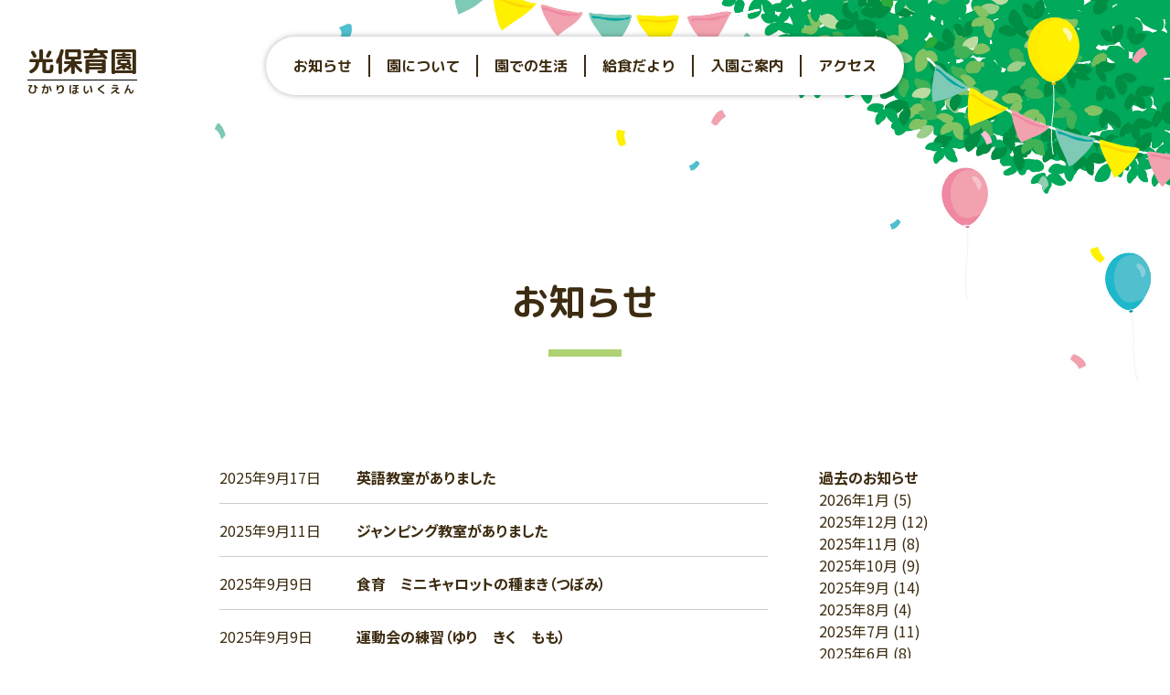

--- FILE ---
content_type: text/html; charset=UTF-8
request_url: https://www.hikarihoikuen-higashiyama.com/news/page/5/
body_size: 49562
content:
<!DOCTYPE html>
<html lang="ja" dir="ltr">
	<head>
		<meta charset="utf-8">
		<meta http-equiv="X-UA-Compatible" content="IE=edge,chrome=1">
		<meta name="viewport" content="width=device-width, initial-scale=1.0">
		<title>光保育園 -ひかりほいくえん-｜宗教法人 正伝永源院 </title>
		<meta name="format-detection" content="telephone=no">
		<link rel="stylesheet" href="https://www.hikarihoikuen-higashiyama.com/wp-content/themes/hikari/css/reset.css">
		<link rel="stylesheet" href="https://www.hikarihoikuen-higashiyama.com/wp-content/themes/hikari/css/common.css">
												        	<link rel="stylesheet" href="https://www.hikarihoikuen-higashiyama.com/wp-content/themes/hikari/css/news.css"></link>
    			
		
<!-- Google tag (gtag.js) -->
<script async src="https://www.googletagmanager.com/gtag/js?id=G-N2E2VWE44B"></script>
<script>
  window.dataLayer = window.dataLayer || [];
  function gtag(){dataLayer.push(arguments);}
  gtag('js', new Date());

  gtag('config', 'G-N2E2VWE44B');
</script>
		<meta name='robots' content='max-image-preview:large' />
	<style>img:is([sizes="auto" i], [sizes^="auto," i]) { contain-intrinsic-size: 3000px 1500px }</style>
	<link rel='dns-prefetch' href='//code.jquery.com' />
<link rel="alternate" type="application/rss+xml" title="光保育園公式サイト &raquo; お知らせ フィード" href="https://www.hikarihoikuen-higashiyama.com/news/feed/" />
<script type="text/javascript">
/* <![CDATA[ */
window._wpemojiSettings = {"baseUrl":"https:\/\/s.w.org\/images\/core\/emoji\/16.0.1\/72x72\/","ext":".png","svgUrl":"https:\/\/s.w.org\/images\/core\/emoji\/16.0.1\/svg\/","svgExt":".svg","source":{"concatemoji":"https:\/\/www.hikarihoikuen-higashiyama.com\/wp-includes\/js\/wp-emoji-release.min.js?ver=6.8.3"}};
/*! This file is auto-generated */
!function(s,n){var o,i,e;function c(e){try{var t={supportTests:e,timestamp:(new Date).valueOf()};sessionStorage.setItem(o,JSON.stringify(t))}catch(e){}}function p(e,t,n){e.clearRect(0,0,e.canvas.width,e.canvas.height),e.fillText(t,0,0);var t=new Uint32Array(e.getImageData(0,0,e.canvas.width,e.canvas.height).data),a=(e.clearRect(0,0,e.canvas.width,e.canvas.height),e.fillText(n,0,0),new Uint32Array(e.getImageData(0,0,e.canvas.width,e.canvas.height).data));return t.every(function(e,t){return e===a[t]})}function u(e,t){e.clearRect(0,0,e.canvas.width,e.canvas.height),e.fillText(t,0,0);for(var n=e.getImageData(16,16,1,1),a=0;a<n.data.length;a++)if(0!==n.data[a])return!1;return!0}function f(e,t,n,a){switch(t){case"flag":return n(e,"\ud83c\udff3\ufe0f\u200d\u26a7\ufe0f","\ud83c\udff3\ufe0f\u200b\u26a7\ufe0f")?!1:!n(e,"\ud83c\udde8\ud83c\uddf6","\ud83c\udde8\u200b\ud83c\uddf6")&&!n(e,"\ud83c\udff4\udb40\udc67\udb40\udc62\udb40\udc65\udb40\udc6e\udb40\udc67\udb40\udc7f","\ud83c\udff4\u200b\udb40\udc67\u200b\udb40\udc62\u200b\udb40\udc65\u200b\udb40\udc6e\u200b\udb40\udc67\u200b\udb40\udc7f");case"emoji":return!a(e,"\ud83e\udedf")}return!1}function g(e,t,n,a){var r="undefined"!=typeof WorkerGlobalScope&&self instanceof WorkerGlobalScope?new OffscreenCanvas(300,150):s.createElement("canvas"),o=r.getContext("2d",{willReadFrequently:!0}),i=(o.textBaseline="top",o.font="600 32px Arial",{});return e.forEach(function(e){i[e]=t(o,e,n,a)}),i}function t(e){var t=s.createElement("script");t.src=e,t.defer=!0,s.head.appendChild(t)}"undefined"!=typeof Promise&&(o="wpEmojiSettingsSupports",i=["flag","emoji"],n.supports={everything:!0,everythingExceptFlag:!0},e=new Promise(function(e){s.addEventListener("DOMContentLoaded",e,{once:!0})}),new Promise(function(t){var n=function(){try{var e=JSON.parse(sessionStorage.getItem(o));if("object"==typeof e&&"number"==typeof e.timestamp&&(new Date).valueOf()<e.timestamp+604800&&"object"==typeof e.supportTests)return e.supportTests}catch(e){}return null}();if(!n){if("undefined"!=typeof Worker&&"undefined"!=typeof OffscreenCanvas&&"undefined"!=typeof URL&&URL.createObjectURL&&"undefined"!=typeof Blob)try{var e="postMessage("+g.toString()+"("+[JSON.stringify(i),f.toString(),p.toString(),u.toString()].join(",")+"));",a=new Blob([e],{type:"text/javascript"}),r=new Worker(URL.createObjectURL(a),{name:"wpTestEmojiSupports"});return void(r.onmessage=function(e){c(n=e.data),r.terminate(),t(n)})}catch(e){}c(n=g(i,f,p,u))}t(n)}).then(function(e){for(var t in e)n.supports[t]=e[t],n.supports.everything=n.supports.everything&&n.supports[t],"flag"!==t&&(n.supports.everythingExceptFlag=n.supports.everythingExceptFlag&&n.supports[t]);n.supports.everythingExceptFlag=n.supports.everythingExceptFlag&&!n.supports.flag,n.DOMReady=!1,n.readyCallback=function(){n.DOMReady=!0}}).then(function(){return e}).then(function(){var e;n.supports.everything||(n.readyCallback(),(e=n.source||{}).concatemoji?t(e.concatemoji):e.wpemoji&&e.twemoji&&(t(e.twemoji),t(e.wpemoji)))}))}((window,document),window._wpemojiSettings);
/* ]]> */
</script>
<style id='wp-emoji-styles-inline-css' type='text/css'>

	img.wp-smiley, img.emoji {
		display: inline !important;
		border: none !important;
		box-shadow: none !important;
		height: 1em !important;
		width: 1em !important;
		margin: 0 0.07em !important;
		vertical-align: -0.1em !important;
		background: none !important;
		padding: 0 !important;
	}
</style>
<link rel='stylesheet' id='wp-block-library-css' href='https://www.hikarihoikuen-higashiyama.com/wp-includes/css/dist/block-library/style.min.css?ver=6.8.3' type='text/css' media='all' />
<style id='classic-theme-styles-inline-css' type='text/css'>
/*! This file is auto-generated */
.wp-block-button__link{color:#fff;background-color:#32373c;border-radius:9999px;box-shadow:none;text-decoration:none;padding:calc(.667em + 2px) calc(1.333em + 2px);font-size:1.125em}.wp-block-file__button{background:#32373c;color:#fff;text-decoration:none}
</style>
<style id='global-styles-inline-css' type='text/css'>
:root{--wp--preset--aspect-ratio--square: 1;--wp--preset--aspect-ratio--4-3: 4/3;--wp--preset--aspect-ratio--3-4: 3/4;--wp--preset--aspect-ratio--3-2: 3/2;--wp--preset--aspect-ratio--2-3: 2/3;--wp--preset--aspect-ratio--16-9: 16/9;--wp--preset--aspect-ratio--9-16: 9/16;--wp--preset--color--black: #000000;--wp--preset--color--cyan-bluish-gray: #abb8c3;--wp--preset--color--white: #ffffff;--wp--preset--color--pale-pink: #f78da7;--wp--preset--color--vivid-red: #cf2e2e;--wp--preset--color--luminous-vivid-orange: #ff6900;--wp--preset--color--luminous-vivid-amber: #fcb900;--wp--preset--color--light-green-cyan: #7bdcb5;--wp--preset--color--vivid-green-cyan: #00d084;--wp--preset--color--pale-cyan-blue: #8ed1fc;--wp--preset--color--vivid-cyan-blue: #0693e3;--wp--preset--color--vivid-purple: #9b51e0;--wp--preset--gradient--vivid-cyan-blue-to-vivid-purple: linear-gradient(135deg,rgba(6,147,227,1) 0%,rgb(155,81,224) 100%);--wp--preset--gradient--light-green-cyan-to-vivid-green-cyan: linear-gradient(135deg,rgb(122,220,180) 0%,rgb(0,208,130) 100%);--wp--preset--gradient--luminous-vivid-amber-to-luminous-vivid-orange: linear-gradient(135deg,rgba(252,185,0,1) 0%,rgba(255,105,0,1) 100%);--wp--preset--gradient--luminous-vivid-orange-to-vivid-red: linear-gradient(135deg,rgba(255,105,0,1) 0%,rgb(207,46,46) 100%);--wp--preset--gradient--very-light-gray-to-cyan-bluish-gray: linear-gradient(135deg,rgb(238,238,238) 0%,rgb(169,184,195) 100%);--wp--preset--gradient--cool-to-warm-spectrum: linear-gradient(135deg,rgb(74,234,220) 0%,rgb(151,120,209) 20%,rgb(207,42,186) 40%,rgb(238,44,130) 60%,rgb(251,105,98) 80%,rgb(254,248,76) 100%);--wp--preset--gradient--blush-light-purple: linear-gradient(135deg,rgb(255,206,236) 0%,rgb(152,150,240) 100%);--wp--preset--gradient--blush-bordeaux: linear-gradient(135deg,rgb(254,205,165) 0%,rgb(254,45,45) 50%,rgb(107,0,62) 100%);--wp--preset--gradient--luminous-dusk: linear-gradient(135deg,rgb(255,203,112) 0%,rgb(199,81,192) 50%,rgb(65,88,208) 100%);--wp--preset--gradient--pale-ocean: linear-gradient(135deg,rgb(255,245,203) 0%,rgb(182,227,212) 50%,rgb(51,167,181) 100%);--wp--preset--gradient--electric-grass: linear-gradient(135deg,rgb(202,248,128) 0%,rgb(113,206,126) 100%);--wp--preset--gradient--midnight: linear-gradient(135deg,rgb(2,3,129) 0%,rgb(40,116,252) 100%);--wp--preset--font-size--small: 13px;--wp--preset--font-size--medium: 20px;--wp--preset--font-size--large: 36px;--wp--preset--font-size--x-large: 42px;--wp--preset--spacing--20: 0.44rem;--wp--preset--spacing--30: 0.67rem;--wp--preset--spacing--40: 1rem;--wp--preset--spacing--50: 1.5rem;--wp--preset--spacing--60: 2.25rem;--wp--preset--spacing--70: 3.38rem;--wp--preset--spacing--80: 5.06rem;--wp--preset--shadow--natural: 6px 6px 9px rgba(0, 0, 0, 0.2);--wp--preset--shadow--deep: 12px 12px 50px rgba(0, 0, 0, 0.4);--wp--preset--shadow--sharp: 6px 6px 0px rgba(0, 0, 0, 0.2);--wp--preset--shadow--outlined: 6px 6px 0px -3px rgba(255, 255, 255, 1), 6px 6px rgba(0, 0, 0, 1);--wp--preset--shadow--crisp: 6px 6px 0px rgba(0, 0, 0, 1);}:where(.is-layout-flex){gap: 0.5em;}:where(.is-layout-grid){gap: 0.5em;}body .is-layout-flex{display: flex;}.is-layout-flex{flex-wrap: wrap;align-items: center;}.is-layout-flex > :is(*, div){margin: 0;}body .is-layout-grid{display: grid;}.is-layout-grid > :is(*, div){margin: 0;}:where(.wp-block-columns.is-layout-flex){gap: 2em;}:where(.wp-block-columns.is-layout-grid){gap: 2em;}:where(.wp-block-post-template.is-layout-flex){gap: 1.25em;}:where(.wp-block-post-template.is-layout-grid){gap: 1.25em;}.has-black-color{color: var(--wp--preset--color--black) !important;}.has-cyan-bluish-gray-color{color: var(--wp--preset--color--cyan-bluish-gray) !important;}.has-white-color{color: var(--wp--preset--color--white) !important;}.has-pale-pink-color{color: var(--wp--preset--color--pale-pink) !important;}.has-vivid-red-color{color: var(--wp--preset--color--vivid-red) !important;}.has-luminous-vivid-orange-color{color: var(--wp--preset--color--luminous-vivid-orange) !important;}.has-luminous-vivid-amber-color{color: var(--wp--preset--color--luminous-vivid-amber) !important;}.has-light-green-cyan-color{color: var(--wp--preset--color--light-green-cyan) !important;}.has-vivid-green-cyan-color{color: var(--wp--preset--color--vivid-green-cyan) !important;}.has-pale-cyan-blue-color{color: var(--wp--preset--color--pale-cyan-blue) !important;}.has-vivid-cyan-blue-color{color: var(--wp--preset--color--vivid-cyan-blue) !important;}.has-vivid-purple-color{color: var(--wp--preset--color--vivid-purple) !important;}.has-black-background-color{background-color: var(--wp--preset--color--black) !important;}.has-cyan-bluish-gray-background-color{background-color: var(--wp--preset--color--cyan-bluish-gray) !important;}.has-white-background-color{background-color: var(--wp--preset--color--white) !important;}.has-pale-pink-background-color{background-color: var(--wp--preset--color--pale-pink) !important;}.has-vivid-red-background-color{background-color: var(--wp--preset--color--vivid-red) !important;}.has-luminous-vivid-orange-background-color{background-color: var(--wp--preset--color--luminous-vivid-orange) !important;}.has-luminous-vivid-amber-background-color{background-color: var(--wp--preset--color--luminous-vivid-amber) !important;}.has-light-green-cyan-background-color{background-color: var(--wp--preset--color--light-green-cyan) !important;}.has-vivid-green-cyan-background-color{background-color: var(--wp--preset--color--vivid-green-cyan) !important;}.has-pale-cyan-blue-background-color{background-color: var(--wp--preset--color--pale-cyan-blue) !important;}.has-vivid-cyan-blue-background-color{background-color: var(--wp--preset--color--vivid-cyan-blue) !important;}.has-vivid-purple-background-color{background-color: var(--wp--preset--color--vivid-purple) !important;}.has-black-border-color{border-color: var(--wp--preset--color--black) !important;}.has-cyan-bluish-gray-border-color{border-color: var(--wp--preset--color--cyan-bluish-gray) !important;}.has-white-border-color{border-color: var(--wp--preset--color--white) !important;}.has-pale-pink-border-color{border-color: var(--wp--preset--color--pale-pink) !important;}.has-vivid-red-border-color{border-color: var(--wp--preset--color--vivid-red) !important;}.has-luminous-vivid-orange-border-color{border-color: var(--wp--preset--color--luminous-vivid-orange) !important;}.has-luminous-vivid-amber-border-color{border-color: var(--wp--preset--color--luminous-vivid-amber) !important;}.has-light-green-cyan-border-color{border-color: var(--wp--preset--color--light-green-cyan) !important;}.has-vivid-green-cyan-border-color{border-color: var(--wp--preset--color--vivid-green-cyan) !important;}.has-pale-cyan-blue-border-color{border-color: var(--wp--preset--color--pale-cyan-blue) !important;}.has-vivid-cyan-blue-border-color{border-color: var(--wp--preset--color--vivid-cyan-blue) !important;}.has-vivid-purple-border-color{border-color: var(--wp--preset--color--vivid-purple) !important;}.has-vivid-cyan-blue-to-vivid-purple-gradient-background{background: var(--wp--preset--gradient--vivid-cyan-blue-to-vivid-purple) !important;}.has-light-green-cyan-to-vivid-green-cyan-gradient-background{background: var(--wp--preset--gradient--light-green-cyan-to-vivid-green-cyan) !important;}.has-luminous-vivid-amber-to-luminous-vivid-orange-gradient-background{background: var(--wp--preset--gradient--luminous-vivid-amber-to-luminous-vivid-orange) !important;}.has-luminous-vivid-orange-to-vivid-red-gradient-background{background: var(--wp--preset--gradient--luminous-vivid-orange-to-vivid-red) !important;}.has-very-light-gray-to-cyan-bluish-gray-gradient-background{background: var(--wp--preset--gradient--very-light-gray-to-cyan-bluish-gray) !important;}.has-cool-to-warm-spectrum-gradient-background{background: var(--wp--preset--gradient--cool-to-warm-spectrum) !important;}.has-blush-light-purple-gradient-background{background: var(--wp--preset--gradient--blush-light-purple) !important;}.has-blush-bordeaux-gradient-background{background: var(--wp--preset--gradient--blush-bordeaux) !important;}.has-luminous-dusk-gradient-background{background: var(--wp--preset--gradient--luminous-dusk) !important;}.has-pale-ocean-gradient-background{background: var(--wp--preset--gradient--pale-ocean) !important;}.has-electric-grass-gradient-background{background: var(--wp--preset--gradient--electric-grass) !important;}.has-midnight-gradient-background{background: var(--wp--preset--gradient--midnight) !important;}.has-small-font-size{font-size: var(--wp--preset--font-size--small) !important;}.has-medium-font-size{font-size: var(--wp--preset--font-size--medium) !important;}.has-large-font-size{font-size: var(--wp--preset--font-size--large) !important;}.has-x-large-font-size{font-size: var(--wp--preset--font-size--x-large) !important;}
:where(.wp-block-post-template.is-layout-flex){gap: 1.25em;}:where(.wp-block-post-template.is-layout-grid){gap: 1.25em;}
:where(.wp-block-columns.is-layout-flex){gap: 2em;}:where(.wp-block-columns.is-layout-grid){gap: 2em;}
:root :where(.wp-block-pullquote){font-size: 1.5em;line-height: 1.6;}
</style>
<script type="text/javascript" src="https://code.jquery.com/jquery-3.7.0.js?ver=3.7.0" id="jquery-js"></script>
<link rel="https://api.w.org/" href="https://www.hikarihoikuen-higashiyama.com/wp-json/" /><link rel="EditURI" type="application/rsd+xml" title="RSD" href="https://www.hikarihoikuen-higashiyama.com/xmlrpc.php?rsd" />
<meta name="generator" content="WordPress 6.8.3" />
	</head>

	<body class="archive paged post-type-archive post-type-archive-news paged-5 post-type-paged-5 wp-theme-hikari">
		<header id="header">
			<h1 id="logo" class="mplus">
				<a href="/">
					光保育園<br>
					<span>ひかりほいくえん</span>
				</a>
			</h1>
			<div class="openbtn1 tb sp"><span></span><span></span><span></span></div>
			<nav id="g-nav">
				<div id="g-nav-list">
					<ul class="flex mplus">
						<li><a href="/news/">お知らせ</a></li>
						<li><a href="/about/">園について</a></li>
						<li><a href="/life/">園での生活</a></li>
						<li><a href="/meal/">給食だより</a></li>
						<li><a href="/guide/">入園ご案内</a></li>
						<li><a href="/access/">アクセス</a></li>
					</ul>
				</div>
			</nav>
			<div class="circle-bg"></div>
		</header>
<main id="main" class="news">
	<section id="page_title">
		<div class="title_wrap box mplus">
			<h1>お知らせ</h1>
		</div>
	</section>
	<div class="box noto flex">
		<div class="article_list">
						<article id="post-1758" class="post-1758 news type-news status-publish hentry" >
				<a href="https://www.hikarihoikuen-higashiyama.com/news/%e8%8b%b1%e8%aa%9e/" class="flex">
					<p class="date">2025年9月17日</p>
					<h1 class="entry-title">英語教室がありました</h1>
					<!-- <div>
						<p style="text-align: left;">今日は久しぶりの英語教室がありました。</p>
<p>8月は夏休みのためお休みでしたが、子供達は再開を心待ちにしていたようで、朝からとても楽しみにしている様子が見られました。</p>
<p>今回は先生から「自分の名前の言い方」や「おもちゃの名前」など、身近な英語の単語を教えてもらいました。</p>
<p>その後は、おもちゃのカードを使って“買い物ごっこ”を楽しみました。</p>
<p>英語での挨拶もばっちり！「○○、please.」と伝えることで欲しいものがもらえることを学び、実際に自分で買い物ができたことを嬉しそうにカードを見せながら報告してくれました。</p>
<p>子供達は積極的に参加し、笑顔いっぱいの楽しい時間となりました。</p>
<p><img fetchpriority="high" decoding="async" class="alignnone size-medium wp-image-1760" src="https://www.hikarihoikuen-higashiyama.com/wp-content/uploads/2025/09/IMG_2143-225x300.jpeg" alt="" width="225" height="300" srcset="https://www.hikarihoikuen-higashiyama.com/wp-content/uploads/2025/09/IMG_2143-225x300.jpeg 225w, https://www.hikarihoikuen-higashiyama.com/wp-content/uploads/2025/09/IMG_2143-768x1023.jpeg 768w, https://www.hikarihoikuen-higashiyama.com/wp-content/uploads/2025/09/IMG_2143-1153x1536.jpeg 1153w, https://www.hikarihoikuen-higashiyama.com/wp-content/uploads/2025/09/IMG_2143-1537x2048.jpeg 1537w, https://www.hikarihoikuen-higashiyama.com/wp-content/uploads/2025/09/IMG_2143.jpeg 1576w" sizes="(max-width: 225px) 100vw, 225px" /> <img decoding="async" class="alignnone size-medium wp-image-1761" src="https://www.hikarihoikuen-higashiyama.com/wp-content/uploads/2025/09/IMG_2150-225x300.jpeg" alt="" width="225" height="300" srcset="https://www.hikarihoikuen-higashiyama.com/wp-content/uploads/2025/09/IMG_2150-225x300.jpeg 225w, https://www.hikarihoikuen-higashiyama.com/wp-content/uploads/2025/09/IMG_2150-768x1023.jpeg 768w, https://www.hikarihoikuen-higashiyama.com/wp-content/uploads/2025/09/IMG_2150-1153x1536.jpeg 1153w, https://www.hikarihoikuen-higashiyama.com/wp-content/uploads/2025/09/IMG_2150-1537x2048.jpeg 1537w, https://www.hikarihoikuen-higashiyama.com/wp-content/uploads/2025/09/IMG_2150.jpeg 1576w" sizes="(max-width: 225px) 100vw, 225px" /> <img decoding="async" class="alignnone size-medium wp-image-1762" src="https://www.hikarihoikuen-higashiyama.com/wp-content/uploads/2025/09/IMG_2151-225x300.jpeg" alt="" width="225" height="300" srcset="https://www.hikarihoikuen-higashiyama.com/wp-content/uploads/2025/09/IMG_2151-225x300.jpeg 225w, https://www.hikarihoikuen-higashiyama.com/wp-content/uploads/2025/09/IMG_2151-768x1023.jpeg 768w, https://www.hikarihoikuen-higashiyama.com/wp-content/uploads/2025/09/IMG_2151-1153x1536.jpeg 1153w, https://www.hikarihoikuen-higashiyama.com/wp-content/uploads/2025/09/IMG_2151-1537x2048.jpeg 1537w, https://www.hikarihoikuen-higashiyama.com/wp-content/uploads/2025/09/IMG_2151.jpeg 1576w" sizes="(max-width: 225px) 100vw, 225px" /> <img loading="lazy" decoding="async" class="alignnone size-medium wp-image-1763" src="https://www.hikarihoikuen-higashiyama.com/wp-content/uploads/2025/09/IMG_2152-225x300.jpeg" alt="" width="225" height="300" srcset="https://www.hikarihoikuen-higashiyama.com/wp-content/uploads/2025/09/IMG_2152-225x300.jpeg 225w, https://www.hikarihoikuen-higashiyama.com/wp-content/uploads/2025/09/IMG_2152-768x1023.jpeg 768w, https://www.hikarihoikuen-higashiyama.com/wp-content/uploads/2025/09/IMG_2152-1153x1536.jpeg 1153w, https://www.hikarihoikuen-higashiyama.com/wp-content/uploads/2025/09/IMG_2152-1537x2048.jpeg 1537w, https://www.hikarihoikuen-higashiyama.com/wp-content/uploads/2025/09/IMG_2152.jpeg 1576w" sizes="auto, (max-width: 225px) 100vw, 225px" /></p>
					</div> -->
				</a>
			</article>
			<hr/>
						<article id="post-1753" class="post-1753 news type-news status-publish hentry" >
				<a href="https://www.hikarihoikuen-higashiyama.com/news/%e3%82%b8%e3%83%a3%e3%83%b3%e3%83%94%e3%83%b3%e3%82%b0/" class="flex">
					<p class="date">2025年9月11日</p>
					<h1 class="entry-title">ジャンピング教室がありました</h1>
					<!-- <div>
						<p>今日（9月12日）はジャンピング教室がありました。<br />
いつもは園内で行っておりますが、今回は広々とした体育館での活動となりました。</p>
<p>広い空間の中で思いきり走り回ったり、様々なゲームを楽しんだりと、子供達はのびのびと体を動かしていました。<br />
その後は、運動会に向けてフラフープの練習も行いました。<br />
いつもと違う場所での練習に、少し戸惑う様子も見られましたが、みんな一生懸命に取り組んでくれていました。</p>
<p>また、体育館までの道のりも、しっかりと歩いてくれて頼もしい姿を見せてくれました。<br />
来週以降も体育館での練習がありますので、引き続きご協力のほどよろしくお願いいたします。</p>
<p><img loading="lazy" decoding="async" class="alignnone size-medium wp-image-1755" src="https://www.hikarihoikuen-higashiyama.com/wp-content/uploads/2025/09/IMG_2028-300x225.jpeg" alt="" width="300" height="225" srcset="https://www.hikarihoikuen-higashiyama.com/wp-content/uploads/2025/09/IMG_2028-300x225.jpeg 300w, https://www.hikarihoikuen-higashiyama.com/wp-content/uploads/2025/09/IMG_2028-1024x768.jpeg 1024w, https://www.hikarihoikuen-higashiyama.com/wp-content/uploads/2025/09/IMG_2028-768x576.jpeg 768w, https://www.hikarihoikuen-higashiyama.com/wp-content/uploads/2025/09/IMG_2028.jpeg 1477w" sizes="auto, (max-width: 300px) 100vw, 300px" /> <img loading="lazy" decoding="async" class="alignnone size-medium wp-image-1756" src="https://www.hikarihoikuen-higashiyama.com/wp-content/uploads/2025/09/IMG_2027-300x225.jpeg" alt="" width="300" height="225" srcset="https://www.hikarihoikuen-higashiyama.com/wp-content/uploads/2025/09/IMG_2027-300x225.jpeg 300w, https://www.hikarihoikuen-higashiyama.com/wp-content/uploads/2025/09/IMG_2027-1024x768.jpeg 1024w, https://www.hikarihoikuen-higashiyama.com/wp-content/uploads/2025/09/IMG_2027-768x576.jpeg 768w, https://www.hikarihoikuen-higashiyama.com/wp-content/uploads/2025/09/IMG_2027.jpeg 1477w" sizes="auto, (max-width: 300px) 100vw, 300px" /></p>
					</div> -->
				</a>
			</article>
			<hr/>
						<article id="post-1741" class="post-1741 news type-news status-publish hentry" >
				<a href="https://www.hikarihoikuen-higashiyama.com/news/%e9%a3%9f%e8%82%b2/" class="flex">
					<p class="date">2025年9月9日</p>
					<h1 class="entry-title">食育　ミニキャロットの種まき（つぼみ）</h1>
					<!-- <div>
						<p>つぼみ組の子供達がミニキャロットの種まきを行いました。</p>
<p>今回は、子供達が大好きな絵本『やさいさん』に登場する「にんじんさん」のイラストをプランターに添えて、「ここに人参さんができるんだよ」と伝えると、みんな目を輝かせて興味津々！</p>
<p>先生と一緒に土の感触を楽しみながら、ひと粒ずつ丁寧に種をまくことができました。</p>
<p>小さなプランターですが、子供達の優しい手でまかれた種が、立派な人参に育ってくれることを願っています。</p>
<p>これからの成長が楽しみですね。</p>
<p><img loading="lazy" decoding="async" class="alignnone size-medium wp-image-1743" src="https://www.hikarihoikuen-higashiyama.com/wp-content/uploads/2025/09/IMG_2021-225x300.jpeg" alt="" width="225" height="300" srcset="https://www.hikarihoikuen-higashiyama.com/wp-content/uploads/2025/09/IMG_2021-225x300.jpeg 225w, https://www.hikarihoikuen-higashiyama.com/wp-content/uploads/2025/09/IMG_2021-768x1024.jpeg 768w, https://www.hikarihoikuen-higashiyama.com/wp-content/uploads/2025/09/IMG_2021-1152x1536.jpeg 1152w, https://www.hikarihoikuen-higashiyama.com/wp-content/uploads/2025/09/IMG_2021-1536x2048.jpeg 1536w, https://www.hikarihoikuen-higashiyama.com/wp-content/uploads/2025/09/IMG_2021.jpeg 1575w" sizes="auto, (max-width: 225px) 100vw, 225px" /> <img loading="lazy" decoding="async" class="alignnone size-medium wp-image-1744" src="https://www.hikarihoikuen-higashiyama.com/wp-content/uploads/2025/09/IMG_2022-225x300.jpeg" alt="" width="225" height="300" srcset="https://www.hikarihoikuen-higashiyama.com/wp-content/uploads/2025/09/IMG_2022-225x300.jpeg 225w, https://www.hikarihoikuen-higashiyama.com/wp-content/uploads/2025/09/IMG_2022-768x1024.jpeg 768w, https://www.hikarihoikuen-higashiyama.com/wp-content/uploads/2025/09/IMG_2022-1152x1536.jpeg 1152w, https://www.hikarihoikuen-higashiyama.com/wp-content/uploads/2025/09/IMG_2022-1536x2048.jpeg 1536w, https://www.hikarihoikuen-higashiyama.com/wp-content/uploads/2025/09/IMG_2022.jpeg 1575w" sizes="auto, (max-width: 225px) 100vw, 225px" /></p>
					</div> -->
				</a>
			</article>
			<hr/>
						<article id="post-1740" class="post-1740 news type-news status-publish hentry" >
				<a href="https://www.hikarihoikuen-higashiyama.com/news/%e9%81%8b%e5%8b%95%e4%bc%9a%e3%81%ae%e7%b7%b4%e7%bf%92-2/" class="flex">
					<p class="date">2025年9月9日</p>
					<h1 class="entry-title">運動会の練習（ゆり　きく　もも）</h1>
					<!-- <div>
						<p>9月に入り、いよいよ運動会の練習が本格的にスタートしました。</p>
<p>まだまだ暑さの残る毎日ですが、子供達は室内で元気いっぱい練習に取り組んでいます。<br />
今日はフラフープの練習に続いて、ボール運び競技の練習を行いました。先生と子供達がペアになり、ボールを落とさないように息を合わせて運びます。</p>
<p>本番さながらの盛り上がりで、笑顔と歓声があふれるひとときとなりました。<br />
楽しみながらも一生懸命に取り組む子供達の姿に、運動会への期待がますます高まります。</p>
<p><img loading="lazy" decoding="async" class="alignnone size-medium wp-image-1749" src="https://www.hikarihoikuen-higashiyama.com/wp-content/uploads/2025/09/IMG_2012-225x300.jpeg" alt="" width="225" height="300" srcset="https://www.hikarihoikuen-higashiyama.com/wp-content/uploads/2025/09/IMG_2012-225x300.jpeg 225w, https://www.hikarihoikuen-higashiyama.com/wp-content/uploads/2025/09/IMG_2012-768x1023.jpeg 768w, https://www.hikarihoikuen-higashiyama.com/wp-content/uploads/2025/09/IMG_2012-1153x1536.jpeg 1153w, https://www.hikarihoikuen-higashiyama.com/wp-content/uploads/2025/09/IMG_2012-1537x2048.jpeg 1537w, https://www.hikarihoikuen-higashiyama.com/wp-content/uploads/2025/09/IMG_2012.jpeg 1576w" sizes="auto, (max-width: 225px) 100vw, 225px" /></p>
					</div> -->
				</a>
			</article>
			<hr/>
						<article id="post-1739" class="post-1739 news type-news status-publish hentry" >
				<a href="https://www.hikarihoikuen-higashiyama.com/news/%e9%81%8b%e5%8b%95%e4%bc%9a%e3%81%ae%e6%ba%96%e5%82%99-2/" class="flex">
					<p class="date">2025年9月9日</p>
					<h1 class="entry-title">秋の制作　運動会の旗作り（ばら）</h1>
					<!-- <div>
						<p>まだまだ残暑が続いていますが、園では少しずつ秋の気配を感じる行事の準備が始まっています。</p>
<p>今日はばら組の子供達が運動会に向けて、飾り付けの旗づくりを行いました。<br />
クレヨンや絵の具を使って、思い思いの色をつけながら、楽しそうに制作する姿が見られました。</p>
<p>皆で力を合わせて、楽しい運動会にしたいと思います。</p>
<p><img loading="lazy" decoding="async" class="alignnone size-medium wp-image-1747" src="https://www.hikarihoikuen-higashiyama.com/wp-content/uploads/2025/09/IMG_2015-225x300.jpeg" alt="" width="225" height="300" srcset="https://www.hikarihoikuen-higashiyama.com/wp-content/uploads/2025/09/IMG_2015-225x300.jpeg 225w, https://www.hikarihoikuen-higashiyama.com/wp-content/uploads/2025/09/IMG_2015-768x1023.jpeg 768w, https://www.hikarihoikuen-higashiyama.com/wp-content/uploads/2025/09/IMG_2015-1153x1536.jpeg 1153w, https://www.hikarihoikuen-higashiyama.com/wp-content/uploads/2025/09/IMG_2015-1537x2048.jpeg 1537w, https://www.hikarihoikuen-higashiyama.com/wp-content/uploads/2025/09/IMG_2015.jpeg 1576w" sizes="auto, (max-width: 225px) 100vw, 225px" /></p>
					</div> -->
				</a>
			</article>
			<hr/>
						<article id="post-1735" class="post-1735 news type-news status-publish hentry" >
				<a href="https://www.hikarihoikuen-higashiyama.com/news/%e6%95%ac%e8%80%81%e3%81%ae%e6%97%a5%e3%81%ae%e8%b4%88%e3%82%8a%e7%89%a9%e3%82%92%e3%81%97%e3%81%be%e3%81%97%e3%81%9f%ef%bc%88%e3%82%86%e3%82%8a%ef%bc%89/" class="flex">
					<p class="date">2025年9月9日</p>
					<h1 class="entry-title">地域交流活動　敬老の日（ゆり）</h1>
					<!-- <div>
						<p>今日（9月9日）は、地域交流の一環として、ゆり組の子供達が敬老の日に向けて心を込めて作ったプレゼントを、日頃より光保育園を温かく見守って下さっているご近所の皆様に届けました。</p>
<p>子供達は少し緊張した様子でしたが、「こんにちは。いつもありがとうございます。」と、しっかりと挨拶をすることができました。</p>
<p>地域の方々とのふれあいを通して、感謝の気持ちや思いやりの心を育む貴重な経験となりました。</p>
<p>今後とも、光保育園を温かく見守って頂けますよう、どうぞ宜しくお願い致します。</p>
<p><img loading="lazy" decoding="async" class="alignnone size-medium wp-image-1737" src="https://www.hikarihoikuen-higashiyama.com/wp-content/uploads/2025/09/IMG_2020-225x300.jpeg" alt="" width="225" height="300" srcset="https://www.hikarihoikuen-higashiyama.com/wp-content/uploads/2025/09/IMG_2020-225x300.jpeg 225w, https://www.hikarihoikuen-higashiyama.com/wp-content/uploads/2025/09/IMG_2020-768x1024.jpeg 768w, https://www.hikarihoikuen-higashiyama.com/wp-content/uploads/2025/09/IMG_2020-1152x1536.jpeg 1152w, https://www.hikarihoikuen-higashiyama.com/wp-content/uploads/2025/09/IMG_2020-1536x2048.jpeg 1536w, https://www.hikarihoikuen-higashiyama.com/wp-content/uploads/2025/09/IMG_2020.jpeg 1575w" sizes="auto, (max-width: 225px) 100vw, 225px" /></p>
					</div> -->
				</a>
			</article>
			<hr/>
						<article id="post-1715" class="post-1715 news type-news status-publish hentry" >
				<a href="https://www.hikarihoikuen-higashiyama.com/news/%e3%81%8a%e5%bc%81%e5%bd%93/" class="flex">
					<p class="date">2025年9月3日</p>
					<h1 class="entry-title">お弁当の日</h1>
					<!-- <div>
						<p>今日（ 9月3日）は「お弁当の日」でした。</p>
<p>いつも給食の時間を楽しみにしている子供達ですが、今日は特別な「お弁当の日」とあって、朝からとても嬉しそうな様子でした。</p>
<p>お弁当を開けた瞬間に「わぁ！」と歓声があがり、お友だち同士で見せ合いっこをする微笑ましい姿も見られました。大好きな食べ物がたくさん詰まったお弁当を、にこにこしながら味わっていました。</p>
<p>お忙しい中、心のこもったお弁当をご準備いただき、誠にありがとうございました。</p>
<p><img loading="lazy" decoding="async" class="alignnone size-medium wp-image-1721" src="https://www.hikarihoikuen-higashiyama.com/wp-content/uploads/2025/09/IMG_1945-225x300.jpeg" alt="" width="225" height="300" srcset="https://www.hikarihoikuen-higashiyama.com/wp-content/uploads/2025/09/IMG_1945-225x300.jpeg 225w, https://www.hikarihoikuen-higashiyama.com/wp-content/uploads/2025/09/IMG_1945-768x1023.jpeg 768w, https://www.hikarihoikuen-higashiyama.com/wp-content/uploads/2025/09/IMG_1945-1153x1536.jpeg 1153w, https://www.hikarihoikuen-higashiyama.com/wp-content/uploads/2025/09/IMG_1945-1537x2048.jpeg 1537w, https://www.hikarihoikuen-higashiyama.com/wp-content/uploads/2025/09/IMG_1945.jpeg 1576w" sizes="auto, (max-width: 225px) 100vw, 225px" /> <img loading="lazy" decoding="async" class="alignnone size-medium wp-image-1723" src="https://www.hikarihoikuen-higashiyama.com/wp-content/uploads/2025/09/IMG_1946-225x300.jpeg" alt="" width="225" height="300" srcset="https://www.hikarihoikuen-higashiyama.com/wp-content/uploads/2025/09/IMG_1946-225x300.jpeg 225w, https://www.hikarihoikuen-higashiyama.com/wp-content/uploads/2025/09/IMG_1946-768x1023.jpeg 768w, https://www.hikarihoikuen-higashiyama.com/wp-content/uploads/2025/09/IMG_1946-1153x1536.jpeg 1153w, https://www.hikarihoikuen-higashiyama.com/wp-content/uploads/2025/09/IMG_1946-1537x2048.jpeg 1537w, https://www.hikarihoikuen-higashiyama.com/wp-content/uploads/2025/09/IMG_1946.jpeg 1576w" sizes="auto, (max-width: 225px) 100vw, 225px" /> <img loading="lazy" decoding="async" class="alignnone size-medium wp-image-1724" src="https://www.hikarihoikuen-higashiyama.com/wp-content/uploads/2025/09/IMG_1947-225x300.jpeg" alt="" width="225" height="300" srcset="https://www.hikarihoikuen-higashiyama.com/wp-content/uploads/2025/09/IMG_1947-225x300.jpeg 225w, https://www.hikarihoikuen-higashiyama.com/wp-content/uploads/2025/09/IMG_1947-768x1023.jpeg 768w, https://www.hikarihoikuen-higashiyama.com/wp-content/uploads/2025/09/IMG_1947-1153x1536.jpeg 1153w, https://www.hikarihoikuen-higashiyama.com/wp-content/uploads/2025/09/IMG_1947-1537x2048.jpeg 1537w, https://www.hikarihoikuen-higashiyama.com/wp-content/uploads/2025/09/IMG_1947.jpeg 1576w" sizes="auto, (max-width: 225px) 100vw, 225px" /> <img loading="lazy" decoding="async" class="alignnone size-medium wp-image-1725" src="https://www.hikarihoikuen-higashiyama.com/wp-content/uploads/2025/09/IMG_1948-225x300.jpeg" alt="" width="225" height="300" srcset="https://www.hikarihoikuen-higashiyama.com/wp-content/uploads/2025/09/IMG_1948-225x300.jpeg 225w, https://www.hikarihoikuen-higashiyama.com/wp-content/uploads/2025/09/IMG_1948-768x1024.jpeg 768w, https://www.hikarihoikuen-higashiyama.com/wp-content/uploads/2025/09/IMG_1948-1152x1536.jpeg 1152w, https://www.hikarihoikuen-higashiyama.com/wp-content/uploads/2025/09/IMG_1948-1536x2048.jpeg 1536w, https://www.hikarihoikuen-higashiyama.com/wp-content/uploads/2025/09/IMG_1948-scaled.jpeg 1920w" sizes="auto, (max-width: 225px) 100vw, 225px" /></p>
					</div> -->
				</a>
			</article>
			<hr/>
						<article id="post-1714" class="post-1714 news type-news status-publish hentry" >
				<a href="https://www.hikarihoikuen-higashiyama.com/news/%e4%ba%a4%e9%80%9a-2/" class="flex">
					<p class="date">2025年9月3日</p>
					<h1 class="entry-title">交通安全教室がありました</h1>
					<!-- <div>
						<p>今日（9月3日）は交通安全教室がありました。</p>
<p>東山警察署や地域交通安全推進委員会の皆さんが来て下さり、交通安全について教えてもらいました。</p>
<p>今回は第2回目の教室で、紙芝居で正しい横断歩道の渡り方を復習しました。</p>
<p>紙芝居の後には、みんなで横断歩道の渡り方を練習しました。</p>
<p>横断歩道での確認方法や手を挙げてしっかりと合図して渡ることなどを練習しました。</p>
<p>とても静かにお話を聞けたということで、警察官の方からアートバルーンをプレゼントしてもらいました。</p>
<p>次回3回目は、ゆりぐみさんが実際の道路で横断歩道を渡る練習をします。</p>
<p><img loading="lazy" decoding="async" class="alignnone size-medium wp-image-1717" src="https://www.hikarihoikuen-higashiyama.com/wp-content/uploads/2025/09/IMG_1940-225x300.jpeg" alt="" width="225" height="300" srcset="https://www.hikarihoikuen-higashiyama.com/wp-content/uploads/2025/09/IMG_1940-225x300.jpeg 225w, https://www.hikarihoikuen-higashiyama.com/wp-content/uploads/2025/09/IMG_1940-768x1023.jpeg 768w, https://www.hikarihoikuen-higashiyama.com/wp-content/uploads/2025/09/IMG_1940-1153x1536.jpeg 1153w, https://www.hikarihoikuen-higashiyama.com/wp-content/uploads/2025/09/IMG_1940-1537x2048.jpeg 1537w, https://www.hikarihoikuen-higashiyama.com/wp-content/uploads/2025/09/IMG_1940.jpeg 1576w" sizes="auto, (max-width: 225px) 100vw, 225px" /></p>
<p><img loading="lazy" decoding="async" class="alignnone size-medium wp-image-1718" src="https://www.hikarihoikuen-higashiyama.com/wp-content/uploads/2025/09/IMG_1942-225x300.jpeg" alt="" width="225" height="300" srcset="https://www.hikarihoikuen-higashiyama.com/wp-content/uploads/2025/09/IMG_1942-225x300.jpeg 225w, https://www.hikarihoikuen-higashiyama.com/wp-content/uploads/2025/09/IMG_1942-768x1024.jpeg 768w, https://www.hikarihoikuen-higashiyama.com/wp-content/uploads/2025/09/IMG_1942-1153x1536.jpeg 1153w, https://www.hikarihoikuen-higashiyama.com/wp-content/uploads/2025/09/IMG_1942-1537x2048.jpeg 1537w, https://www.hikarihoikuen-higashiyama.com/wp-content/uploads/2025/09/IMG_1942.jpeg 1575w" sizes="auto, (max-width: 225px) 100vw, 225px" /></p>
					</div> -->
				</a>
			</article>
			<hr/>
						<article id="post-1713" class="post-1713 news type-news status-publish hentry" >
				<a href="https://www.hikarihoikuen-higashiyama.com/news/%e6%95%ac%e8%80%81%e3%81%ae%e6%97%a5%e3%80%80%e3%83%97%e3%83%ac%e3%82%bc%e3%83%b3%e3%83%88/" class="flex">
					<p class="date">2025年8月29日</p>
					<h1 class="entry-title">制作（ゆり　敬老の日）</h1>
					<!-- <div>
						<p>ゆりぐみさんが敬老の日のプレゼントを作りました。</p>
<p>今回はアロマジェルポットを作りました。</p>
<p>使わなくなった保冷剤に色付けをして、アロマを組み合わせると、簡単に芳香剤や消臭剤が作れます。</p>
<p>子供達はとっても楽しそうに作業していました。</p>
<p>色鮮やかな目でも楽しめるアロマジェルポットができましたよ。</p>
<p><img loading="lazy" decoding="async" class="alignnone size-medium wp-image-1732" src="https://www.hikarihoikuen-higashiyama.com/wp-content/uploads/2025/08/IMG_1916-225x300.jpeg" alt="" width="225" height="300" srcset="https://www.hikarihoikuen-higashiyama.com/wp-content/uploads/2025/08/IMG_1916-225x300.jpeg 225w, https://www.hikarihoikuen-higashiyama.com/wp-content/uploads/2025/08/IMG_1916-768x1023.jpeg 768w, https://www.hikarihoikuen-higashiyama.com/wp-content/uploads/2025/08/IMG_1916-1153x1536.jpeg 1153w, https://www.hikarihoikuen-higashiyama.com/wp-content/uploads/2025/08/IMG_1916-1537x2048.jpeg 1537w, https://www.hikarihoikuen-higashiyama.com/wp-content/uploads/2025/08/IMG_1916.jpeg 1576w" sizes="auto, (max-width: 225px) 100vw, 225px" /> <img loading="lazy" decoding="async" class="alignnone size-medium wp-image-1733" src="https://www.hikarihoikuen-higashiyama.com/wp-content/uploads/2025/08/IMG_1918-225x300.jpeg" alt="" width="225" height="300" srcset="https://www.hikarihoikuen-higashiyama.com/wp-content/uploads/2025/08/IMG_1918-225x300.jpeg 225w, https://www.hikarihoikuen-higashiyama.com/wp-content/uploads/2025/08/IMG_1918-768x1023.jpeg 768w, https://www.hikarihoikuen-higashiyama.com/wp-content/uploads/2025/08/IMG_1918-1153x1536.jpeg 1153w, https://www.hikarihoikuen-higashiyama.com/wp-content/uploads/2025/08/IMG_1918-1537x2048.jpeg 1537w, https://www.hikarihoikuen-higashiyama.com/wp-content/uploads/2025/08/IMG_1918.jpeg 1576w" sizes="auto, (max-width: 225px) 100vw, 225px" /></p>
					</div> -->
				</a>
			</article>
			<hr/>
						<article id="post-1707" class="post-1707 news type-news status-publish hentry" >
				<a href="https://www.hikarihoikuen-higashiyama.com/news/%e9%81%8a%e3%81%b3/" class="flex">
					<p class="date">2025年8月27日</p>
					<h1 class="entry-title">室内遊び（つぼみ）</h1>
					<!-- <div>
						<p>まだまだ残暑が厳しいですね。</p>
<p>なかなか外に出られない子供達がしっかり遊べるように、毎日遊びを工夫しています。</p>
<p>今日はビーチボールをたくさん出して、投げたり蹴ったり…コロコロころがるボールを追いかけて遊びました。</p>
<p>先生とサッカーを楽しむお友達もいました。</p>
<p>走った後は絵本タイムで休憩しました。</p>
<p>途中からばらぐみさんも参加してくれて、みんな絵本に夢中でした。</p>
<p><img loading="lazy" decoding="async" class="alignnone size-medium wp-image-1709" src="https://www.hikarihoikuen-higashiyama.com/wp-content/uploads/2025/08/IMG_1892-225x300.jpeg" alt="" width="225" height="300" srcset="https://www.hikarihoikuen-higashiyama.com/wp-content/uploads/2025/08/IMG_1892-225x300.jpeg 225w, https://www.hikarihoikuen-higashiyama.com/wp-content/uploads/2025/08/IMG_1892-768x1023.jpeg 768w, https://www.hikarihoikuen-higashiyama.com/wp-content/uploads/2025/08/IMG_1892-1153x1536.jpeg 1153w, https://www.hikarihoikuen-higashiyama.com/wp-content/uploads/2025/08/IMG_1892-1537x2048.jpeg 1537w, https://www.hikarihoikuen-higashiyama.com/wp-content/uploads/2025/08/IMG_1892.jpeg 1576w" sizes="auto, (max-width: 225px) 100vw, 225px" /> <img loading="lazy" decoding="async" class="alignnone size-medium wp-image-1710" src="https://www.hikarihoikuen-higashiyama.com/wp-content/uploads/2025/08/IMG_1888-225x300.jpeg" alt="" width="225" height="300" srcset="https://www.hikarihoikuen-higashiyama.com/wp-content/uploads/2025/08/IMG_1888-225x300.jpeg 225w, https://www.hikarihoikuen-higashiyama.com/wp-content/uploads/2025/08/IMG_1888-768x1023.jpeg 768w, https://www.hikarihoikuen-higashiyama.com/wp-content/uploads/2025/08/IMG_1888-1153x1536.jpeg 1153w, https://www.hikarihoikuen-higashiyama.com/wp-content/uploads/2025/08/IMG_1888-1537x2048.jpeg 1537w, https://www.hikarihoikuen-higashiyama.com/wp-content/uploads/2025/08/IMG_1888.jpeg 1576w" sizes="auto, (max-width: 225px) 100vw, 225px" /> <img loading="lazy" decoding="async" class="alignnone size-medium wp-image-1711" src="https://www.hikarihoikuen-higashiyama.com/wp-content/uploads/2025/08/IMG_1893-225x300.jpeg" alt="" width="225" height="300" srcset="https://www.hikarihoikuen-higashiyama.com/wp-content/uploads/2025/08/IMG_1893-225x300.jpeg 225w, https://www.hikarihoikuen-higashiyama.com/wp-content/uploads/2025/08/IMG_1893-768x1023.jpeg 768w, https://www.hikarihoikuen-higashiyama.com/wp-content/uploads/2025/08/IMG_1893-1153x1536.jpeg 1153w, https://www.hikarihoikuen-higashiyama.com/wp-content/uploads/2025/08/IMG_1893-1537x2048.jpeg 1537w, https://www.hikarihoikuen-higashiyama.com/wp-content/uploads/2025/08/IMG_1893.jpeg 1576w" sizes="auto, (max-width: 225px) 100vw, 225px" /> <img loading="lazy" decoding="async" class="alignnone size-medium wp-image-1712" src="https://www.hikarihoikuen-higashiyama.com/wp-content/uploads/2025/08/IMG_1895-225x300.jpeg" alt="" width="225" height="300" srcset="https://www.hikarihoikuen-higashiyama.com/wp-content/uploads/2025/08/IMG_1895-225x300.jpeg 225w, https://www.hikarihoikuen-higashiyama.com/wp-content/uploads/2025/08/IMG_1895-768x1023.jpeg 768w, https://www.hikarihoikuen-higashiyama.com/wp-content/uploads/2025/08/IMG_1895-1153x1536.jpeg 1153w, https://www.hikarihoikuen-higashiyama.com/wp-content/uploads/2025/08/IMG_1895-1537x2048.jpeg 1537w, https://www.hikarihoikuen-higashiyama.com/wp-content/uploads/2025/08/IMG_1895.jpeg 1576w" sizes="auto, (max-width: 225px) 100vw, 225px" /></p>
					</div> -->
				</a>
			</article>
			<hr/>
					</div>
		<aside>
			  <ul class="sidebar">
    <div class="widget_wrapper"><h4 class="widget_title">過去のお知らせ</h4>			<ul>
				<li><a href='https://www.hikarihoikuen-higashiyama.com/news/2026/01/'>2026年1月</a>&nbsp;(5)</li>
	<li><a href='https://www.hikarihoikuen-higashiyama.com/news/2025/12/'>2025年12月</a>&nbsp;(12)</li>
	<li><a href='https://www.hikarihoikuen-higashiyama.com/news/2025/11/'>2025年11月</a>&nbsp;(8)</li>
	<li><a href='https://www.hikarihoikuen-higashiyama.com/news/2025/10/'>2025年10月</a>&nbsp;(9)</li>
	<li><a href='https://www.hikarihoikuen-higashiyama.com/news/2025/09/'>2025年9月</a>&nbsp;(14)</li>
	<li><a href='https://www.hikarihoikuen-higashiyama.com/news/2025/08/'>2025年8月</a>&nbsp;(4)</li>
	<li><a href='https://www.hikarihoikuen-higashiyama.com/news/2025/07/'>2025年7月</a>&nbsp;(11)</li>
	<li><a href='https://www.hikarihoikuen-higashiyama.com/news/2025/06/'>2025年6月</a>&nbsp;(8)</li>
	<li><a href='https://www.hikarihoikuen-higashiyama.com/news/2025/05/'>2025年5月</a>&nbsp;(12)</li>
	<li><a href='https://www.hikarihoikuen-higashiyama.com/news/2025/04/'>2025年4月</a>&nbsp;(9)</li>
	<li><a href='https://www.hikarihoikuen-higashiyama.com/news/2023/08/'>2023年8月</a>&nbsp;(1)</li>
		</ul>
			</div><div class="widget_wrapper"><h4 class="widget_title">過去の給食だより</h4>			<ul>
				<li><a href='https://www.hikarihoikuen-higashiyama.com/meal/2026/01/'>2026年1月</a>&nbsp;(2)</li>
	<li><a href='https://www.hikarihoikuen-higashiyama.com/meal/2025/12/'>2025年12月</a>&nbsp;(2)</li>
	<li><a href='https://www.hikarihoikuen-higashiyama.com/meal/2025/11/'>2025年11月</a>&nbsp;(1)</li>
	<li><a href='https://www.hikarihoikuen-higashiyama.com/meal/2025/10/'>2025年10月</a>&nbsp;(2)</li>
	<li><a href='https://www.hikarihoikuen-higashiyama.com/meal/2025/09/'>2025年9月</a>&nbsp;(2)</li>
	<li><a href='https://www.hikarihoikuen-higashiyama.com/meal/2025/07/'>2025年7月</a>&nbsp;(2)</li>
	<li><a href='https://www.hikarihoikuen-higashiyama.com/meal/2025/06/'>2025年6月</a>&nbsp;(1)</li>
	<li><a href='https://www.hikarihoikuen-higashiyama.com/meal/2025/05/'>2025年5月</a>&nbsp;(2)</li>
	<li><a href='https://www.hikarihoikuen-higashiyama.com/meal/2025/04/'>2025年4月</a>&nbsp;(2)</li>
		</ul>
			</div>  </ul>
		</aside>
	</div>
	<div class="box mplus">
		
	<nav class="navigation pagination" aria-label=" ">
		<h2 class="screen-reader-text"> </h2>
		<div class="nav-links"><a class="prev page-numbers" href="https://www.hikarihoikuen-higashiyama.com/news/page/4/">前のページへ</a>
<a class="page-numbers" href="https://www.hikarihoikuen-higashiyama.com/news/">1</a>
<a class="page-numbers" href="https://www.hikarihoikuen-higashiyama.com/news/page/2/">2</a>
<a class="page-numbers" href="https://www.hikarihoikuen-higashiyama.com/news/page/3/">3</a>
<a class="page-numbers" href="https://www.hikarihoikuen-higashiyama.com/news/page/4/">4</a>
<span aria-current="page" class="page-numbers current">5</span>
<a class="page-numbers" href="https://www.hikarihoikuen-higashiyama.com/news/page/6/">6</a>
<a class="page-numbers" href="https://www.hikarihoikuen-higashiyama.com/news/page/7/">7</a>
<a class="page-numbers" href="https://www.hikarihoikuen-higashiyama.com/news/page/8/">8</a>
<span class="page-numbers dots">&hellip;</span>
<a class="page-numbers" href="https://www.hikarihoikuen-higashiyama.com/news/page/10/">10</a>
<a class="next page-numbers" href="https://www.hikarihoikuen-higashiyama.com/news/page/6/">次のページへ</a></div>
	</nav>	</div>

</main>

<footer id="footer" class="mplus">
		<div class="box flex">
			<div>
				<div class="logo">
					<p>宗教法人 正伝永源院</p>
					<div class="flex name_wrap">
						<p class="name">光保育園</p>
						<p>ひかり<br>ほいくえん</p>
					</div>
				</div>
				<p class="address">〒605-0811 京都市東山区大和大路四条下ル4丁目小松町586</p>
				<a href="/access/" class="gmap">アクセス ↗︎</a>
				<div class="flex">
					<p class="tel">TEL : <a href="tel:0755310219">075-531-0219</a></p>
					<p class="fax">FAX : 075-531-5670</p>
				</div>
			</div>
			<div class="bnr">
				<a href="http://www.shoden-eigenin.com/index.html"><img src="https://www.hikarihoikuen-higashiyama.com/wp-content/uploads/2023/04/bnr_shoden-eigenin.jpg" alt=""></a>
			</div>
			<a href="#" class="page_top"><img src="https://www.hikarihoikuen-higashiyama.com/wp-content/themes/hikari/img/common/img_footer_pagetop.png" alt="Page Top"></a>
		</div>
		<p class="copylight box">© 2023 HIKARI NURSERY SCHOOL</p>
	</footer>
	<script type="text/javascript" src="https://www.hikarihoikuen-higashiyama.com/wp-content/themes/hikari/js/common.js"></script>
	
 	<script type="speculationrules">
{"prefetch":[{"source":"document","where":{"and":[{"href_matches":"\/*"},{"not":{"href_matches":["\/wp-*.php","\/wp-admin\/*","\/wp-content\/uploads\/*","\/wp-content\/*","\/wp-content\/plugins\/*","\/wp-content\/themes\/hikari\/*","\/*\\?(.+)"]}},{"not":{"selector_matches":"a[rel~=\"nofollow\"]"}},{"not":{"selector_matches":".no-prefetch, .no-prefetch a"}}]},"eagerness":"conservative"}]}
</script>
 </body>
</html>


--- FILE ---
content_type: text/css
request_url: https://www.hikarihoikuen-higashiyama.com/wp-content/themes/hikari/css/common.css
body_size: 13518
content:
@import url('https://fonts.googleapis.com/css2?family=M+PLUS+Rounded+1c:wght@300;400;500;700&family=Noto+Sans+JP:wght@300;400;500;700&display=swap');

.mplus{
	font-family: 'M PLUS Rounded 1c', sans-serif;
}
.noto{
	font-family: 'Noto Sans JP', sans-serif;

}
:root{
	--color_black:#3D2C11;
}
html{
	font-size:62.5%;
	scroll-behavior: smooth;
}
body{
	font-size:1.6rem;
	color:var(--color_black);
	line-height: 1.5;
	background-image: url('../img/common/img_mv_top.jpg');
	background-repeat: no-repeat;
	background-position: top;
	background-size: contain;
	font-feature-settings: "palt";
	font-family: 'Noto Sans JP', sans-serif;
}
.flex{
	display: flex;
	flex-wrap:wrap;
	align-items: flex-start;
}
.grid{
	display: grid;
}
.sp{
	display:none;
}
.tb{
	display:none;
}
.pc{
	display:revert;
}
a,
a:visited{
	text-decoration: none;
	color:unset;
}
img{
	width:100%;
	vertical-align: top;
}
li{
	list-style: none;
}
h2,
h3{
	font-family: 'M PLUS Rounded 1c', sans-serif;
	font-weight: 700;
	font-size:4rem;
    display: inline-block;
	letter-spacing: 0.5rem;
}
h2{
	display: flex;
	font-size:3.2rem;
	align-items: center;
	margin-bottom: 5rem;
}
h2 .sub{
	font-weight: 500;
	font-size:1.6rem;
}
h2::before{
	content:"";
	background-image:url("../img/common/icn_bird.png");
	background-repeat: no-repeat;
	background-size:contain;
	width:7rem;
	height:7.3rem;
	display: inline-block;
	margin-right:2rem;
}
h3{
	font-size:3rem;
	letter-spacing: 0.35rem;
}
#main{
	overflow-x: hidden;
}
body:not(.home) #main{
	padding:10rem 0;
}
.box{
	max-width: 800px;
	width:100%;
	margin-left:auto;
	margin-right: auto;
	position:relative;
}
.arrow{
	background-color:#FDED00;
	border-radius: 50%;
	letter-spacing: 0;
    line-height: 1;
}
.img_arch_left,
.img_arch_right,
.img_about_duck,
.img_duck,
.img_life_squirrel,
.img_balloon_pink,
.img_balloon_yellow,
.img_balloon_green,
.img_flower_red,
.img_flower_yellow,
.img_flower_red_yellow,
.img_arch_right,
.img_squirrel,
.img_bear{
    position: absolute;
}
.img_balloon_pink{
    max-width: 48px;
}
.img_balloon_yellow{
    max-width: 55px;
}
.img_balloon_green{
    max-width: 55px;
}
.img_flower_red{
	max-width: 41px;
}
.img_flower_yellow{
    max-width: 47px;
}
.img_flower_red_yellow{
    max-width: 76px;
}
.img_arch_left{
    max-width: 300px;
}
.img_arch_right{
    max-width: 310px;
}
.img_duck{
    max-width: 400px;
}
.img_squirrel{
    max-width: 130px;
}
.img_bear{
    max-width: 300px;
}
/* .arrow:before{
	content:"";
	display:inline-block;
	width:50%;
	height:2px;
	background-color: var(--color_black);
}
.arrow:after{
	content:"";
	display:inline-block;
	width:10%;
	height:10%;
	border-left:2px solid var(--color_black);
} */

@media screen and (min-width:1000px) {
    /*PC*/
}
@media screen and (max-width:999px) {
    /*SP-Tablet*/
	html{
		font-size: calc(100vw / 100);
	}
	.box {
		width: 90%;
	}
	.pc{
		display:none;
	}
	.tb{
		display:revert;
	}
}
@media screen and (max-width:479px) {
    /*SP*/
	html{
		font-size: calc(100vw / 48);
	}
	.pc{
		display:none;
	}
	.tb{
		display:none;
	}
	.sp{
		display:revert;
	}
	h3{
		margin-bottom:2rem;
	}
	.img_balloon_pink{
		max-width: 4.8rem;
	}
	.img_balloon_yellow{
		max-width: 5.5rem;
	}
	.img_balloon_green{
		max-width: 5.5rem;
	}
	/* h2,
	h3{
		font-size:3rem;
		letter-spacing: 0.3rem;
	}
	h2 .sub{
		font-size:1.2rem;
	}
	h3{
		font-size:2rem;
		letter-spacing: 0.25rem;
	} */
}

/*-------------------------------
	Header
-------------------------------*/
#header{
	display: flex;
    position: fixed;
    z-index: 10;
    width: 100%;
    top: 4rem;
}
#header #logo{
    font-size: 3rem;
    margin-left: 3rem;
    margin-top: 1.5rem;
    text-align: center;
    line-height: 0.8;
	z-index: 10;
}
#header #logo span{
    font-size: 1.2rem;
    letter-spacing: 0.3rem;
    border-top: 1px solid #000;
    padding-top: 0.1rem;
}
/****  nav  ****/
#header nav{
    max-width: 800px;
    /* width: auto; */
    padding: 2rem 0;
    border-radius: 50px;
    filter: drop-shadow(0 0 3px rgba(0,0,0,0.3));
    background-color: #fff;
    font-weight: bold;
    left: calc(50% - 15rem);
    position: relative;
    transform: translateX(-50%);
	display: inline-block;
}
#header nav ul{
	display: flex;
	flex-wrap:nowrap;
	justify-content: space-evenly;
}
#header nav li:not(:first-child){
	/* margin-left:1rem;
	padding-left: 1rem; */
	border-left:2px solid var(--color_black);
}
#header nav li:first-child a{
	padding-left: 3rem;
}
#header nav li:last-child a{
	padding-right: 3rem;
}
#header nav li a{
	padding: 2rem 1.8rem;
}


@media screen and (min-width:1000px) {
    /*PC*/
}
@media screen and (max-width:999px) {
    /*SP-Tablet*/
	#header {
		top: 0rem;
	}
	#header #logo {
		margin-left: 2rem;
		margin-top: 3rem;
	}
	#header #g-nav.panelactive{
		position: fixed;
		z-index: 9;
		top: 0;
		width: 100%;
		height: 100vh;
		background-color: transparent;
		max-width: 100%;
		left: auto;
		transform: translateX(0);
		filter: none;
	}
	#header .circle-bg{
		position: fixed;
		z-index: 3;
		width: 100px;
		height: 100px;
		border-radius: 50%;
		background: #fff;
		transform: scale(0.6);
		right: -5px;
		top: -5px;
		transition: all .6s;
	}
	#header .circle-bg.circleactive{
		transform: scale(50);
	}
	#header #g-nav-list{
		display: none;
		position: fixed;
		z-index: 999; 
		width: 100%;
		height: 100vh;
		overflow: auto;
		-webkit-overflow-scrolling: touch;
	}
	#header #g-nav.panelactive #g-nav-list{
		display: block; 
	}
	#header #g-nav ul {
		opacity: 0;
		position: absolute;
		z-index: 999;
		top:50%;
		left:50%;
		transform: translate(-50%,-50%);
	}
	#header #g-nav.panelactive ul {
		opacity:1;
		flex-wrap: wrap;
	}
	#header #g-nav.panelactive ul li{
		animation-name:gnaviAnime;
		animation-duration:1s;
		animation-delay:.2s;
		animation-fill-mode:forwards;
		opacity:0;
		width: 100%;
		border-left: none;
	}
	#header #g-nav.panelactive ul li:not(:last-child){
		border-bottom: 1px solid #666;
	}
	@keyframes gnaviAnime{
		0% {
			opacity: 0;
		}
		100% {
			opacity: 1;
		}
	}
	#header #g-nav li{
		text-align: center; 
		list-style: none;
	}
	#header #g-nav li a{
		color: #333;
		text-decoration: none;
		padding: 2rem 0;
		display: block;
		text-transform: uppercase;
		letter-spacing: 0.1em;
		font-weight: bold;
	}
	#header .openbtn1{
		position:fixed;
		top:20px;
		right: 20px;
		z-index: 9999;
		cursor: pointer;
		width: 50px;
		height:50px;
	}
	#header .openbtn1 span{
		display: inline-block;
		transition: all .4s;
		position: absolute;
		left: 14px;
		height: 3px;
		border-radius: 2px;
		background-color: #666;
		width: 45%;
	}
	#header .openbtn1 span:nth-of-type(1) {
		top:15px; 
	}
	#header .openbtn1 span:nth-of-type(2) {
		top:23px;
	}
	#header .openbtn1 span:nth-of-type(3) {
		top:31px;
	}
	#header .openbtn1.active span:nth-of-type(1) {
		top: 18px;
		left: 18px;
		transform: translateY(6px) rotate(-45deg);
		width: 30%;
	}
	#header .openbtn1.active span:nth-of-type(2) {
		opacity: 0;
	}
	#header .openbtn1.active span:nth-of-type(3){
		top: 30px;
		left: 18px;
		transform: translateY(-6px) rotate(45deg);
		width: 30%;
	}
}
@media screen and (max-width:479px) {
    /*SP*/
}


/*-------------------------------
	Page Title
-------------------------------*/
#page_title{
	margin-top:20rem;
	margin-bottom: 3rem;
}
#page_title h1{
	font-size: 4rem;
	position:relative;
	display: flex;
    justify-content: center;
}
#page_title h1::after{
	content:"";
	display: inline-block;
	width:8rem;
	height:0.8rem;
	background-color:#AED274;
    position: absolute;
    bottom: -3rem;
}

@media screen and (min-width:1000px) {
    /*PC*/
}
@media screen and (max-width:999px) {
    /*SP-Tablet*/
}
@media screen and (max-width:479px) {
    /*SP*/
	#page_title{
		margin-top:10rem;
	}
}


/*-------------------------------
	Anchor
-------------------------------*/
#anchor{
	margin-top:13rem;
}
#anchor > ul.flex{
	gap: 2rem;
	justify-content: center;
}
#anchor a{
	padding: 1.2rem 4rem;
    background-color: #FDED00;
    border-radius: 10rem;
    font-weight: bold;
    min-width: 8rem;
    display: flex;
    line-height: 1;
    align-items: center;
    justify-content: center;
	position: relative;
}
#anchor a::after{
    content: "";
    display: inline-block;
    width: 0.7rem;
    height: 0.7rem;
    border-bottom: 2px solid var(--color_black);
    border-right: 2px solid var(--color_black);
    transform: rotate(45deg) translateY(-0.4rem);
    position: absolute;
    right: 1.5rem;
}

@media screen and (min-width:1000px) {
    /*PC*/
}
@media screen and (max-width:999px) {
    /*SP-Tablet*/
}
@media screen and (max-width:479px) {
    /*SP*/
	#anchor li {
		width: calc(50% - 1rem);
	}
	#anchor a {
		padding: 1.5rem 0rem;
		box-sizing: border-box;
	}
}

/*-------------------------------
	Table
-------------------------------*/
.table{
	border-bottom:2px dotted #907259;
}
.table tr{
	border-top:2px dotted #907259;
}
.table th{
	background-color:#FFFCEE;
	font-weight: 500;
	font-size: 2rem;
	padding: 3rem 1rem 3rem 2.5rem;
	text-align: left;
}
.table th span{
	font-size: 1.4rem;
}
.table td{
	padding: 3rem 0rem 3rem 2.5rem;
}

@media screen and (min-width:1000px) {
    /*PC*/
}
@media screen and (max-width:999px) {
    /*SP-Tablet*/
}
@media screen and (max-width:479px) {
    /*SP*/
	.table th{
		width: 100% !important;
		display: inline-block;
		box-sizing: border-box;
		padding: 2rem 2.5rem;
	}
	.table td{
		padding: 2rem 2.5rem;
		width: 100%;
		display: inline-block;
		box-sizing: border-box;
	}
}


/*-------------------------------
	Side bar
-------------------------------*/
aside .sidebar{
	/* width:20%; */
}


@media screen and (min-width:1000px) {
    /*PC*/
}
@media screen and (max-width:999px) {
    /*SP-Tablet*/
}
@media screen and (max-width:479px) {
    /*SP*/
}


/*-------------------------------
	Pagination - single
-------------------------------*/
.single .pagination{
	display: flex;
	justify-content: space-between;
	margin-top:10rem;
}
.single .pagination > li{
	min-width:170px;
	position:relative;
	display: flex;
    flex-wrap: wrap;
    align-items: center;
}
.single .pagination > li a{
	display: flex;
	justify-content: center;
	align-items: center;
    font-weight: bold;
}
.single .pagination > li:nth-child(2) a{
	display: flex;
    justify-content: center;
    align-items: center;
    font-weight: bold;
    background-color: #FDED00;
    padding: 0.5rem 2rem;
    border-radius: 50px;
}
.single .pagination > li:first-child a:before,
.single .pagination > li:last-child a:after{
	background-color:#FDED00;
    width: 4rem;
    height: 4rem;
    border-radius: 50%;
    display: flex;
    justify-content: center;
    align-items: center;
}
.single .pagination > li:first-child a:before{
	content:"←";
	margin-right: 1rem;
}
.single .pagination > li:last-child a:after{
	content:"→";
	margin-left: 1rem;
}

@media screen and (min-width:1000px) {
    /*PC*/
}
@media screen and (max-width:999px) {
    /*SP-Tablet*/
}
@media screen and (max-width:479px) {
    /*SP*/
	.single .pagination{
		font-size: 1.4rem;
	}
	.single .pagination > li{
		min-width:110px;
	}
}


/*-------------------------------
	Pagination - archive
-------------------------------*/
.archive .pagination{
    text-align: center;
	margin-top:10rem;
}
.archive .nav-links .page-numbers{
	background-color: #FDED00;
    max-width: 4rem;
    max-height: 4rem;
    border-radius: 50rem;
    padding: 2rem 1.5rem;
    box-sizing: border-box;
    display: inline-block;
    line-height: 0;
    font-weight: bold;
}
.archive .nav-links .page-numbers.current{
	background-color: #fff;
}
.archive .nav-links .next.page-numbers,
.archive .nav-links .prev.page-numbers{
    max-width: unset;
}
.archive .nav-links .next.page-numbers::after{
	content:"→";
}
.archive .nav-links .prev.page-numbers::before{
	content:"←";
}
@media screen and (min-width:1000px) {
    /*PC*/
}
@media screen and (max-width:999px) {
    /*SP-Tablet*/
}
@media screen and (max-width:479px) {
    /*SP*/
}


/*-------------------------------
	Footer
-------------------------------*/
#footer{
	background-image:url("../img/common/bg_footer.png");
    background-size: 100%;
    background-repeat: no-repeat;
    background-position: bottom;
	/* aspect-ratio: 10/3; */
	margin-top: 15rem;
}
.single-news #footer,
.post-type-archive-news #footer,
.single-meal #footer,
.post-type-archive-meal #footer{
	margin-top: 3rem;
}
#footer .box:first-child{
	border-top:1px dashed #000;
	justify-content: space-between;
	padding-top:10rem;
	align-items: flex-end;
}
#footer .name_wrap{
	align-items: center;
}
#footer .name{
	font-size:4.3rem;
	margin-right:2rem;
}
#footer .address,
#footer .gmap,
#footer .tel,
#footer .fax{
	margin-top:1rem;
}
#footer .gmap{
	display: inline-block;
}
#footer .tel,
#footer .fax{
	margin-right:2rem;
	font-weight: bold;
}
#footer .bnr{
	width: 25%;
}
#footer .page_top{
	max-width: 85px;
	position: fixed;
	bottom: 20px;
	right: 20px	;
	z-index: 5;
	opacity:0;
	transition:0.3s;

}
#footer .page_top.show{
		opacity:1;
}
#footer .copylight{
	margin-top:5rem;
	text-align: center;
    padding-bottom: 25rem;
}

@media screen and (min-width:1000px) {
    /*PC*/
}
@media screen and (max-width:999px) {
    /*SP-Tablet*/
}
@media screen and (max-width:479px) {
    /*SP*/
	#footer{
		margin-top:10rem;
	}
	#footer .box:first-child {
		padding-top: 5rem;
	}
	#footer .copylight{
		padding-bottom: 15rem;
	}
	#footer .bnr{
		width: 60%;
		margin: 50px 20% 0;
	}
}
@media (pointer: fine), (hover: hover) {
  a:where([href^="tel:"]) {
    pointer-events: none;
  }
}

--- FILE ---
content_type: text/css
request_url: https://www.hikarihoikuen-higashiyama.com/wp-content/themes/hikari/css/news.css
body_size: 1236
content:
/*-------------------------------
	News - Archive
-------------------------------*/
.post-type-archive-news .news{
	position:relative;
}
.post-type-archive-news .box.noto.flex{
	margin-top:15rem;
    justify-content: space-between;
}
.post-type-archive-news .article_list{
    width:75%;
}
.post-type-archive-news .date {
	width:25%;
}
.post-type-archive-news aside .widget_wrapper:not(:first-child){
	display: none;
}
.post-type-archive-news aside{
    width:18%;
}
.single-news main section.box{
	margin-top:15rem;
}

@media screen and (min-width:1000px) {
    /*PC*/
}
@media screen and (max-width:999px) {
    /*SP-Tablet*/
}
@media screen and (max-width:479px) {
    /*SP*/
	.post-type-archive-news .article_list{
		width:100%;
	}
	.post-type-archive-news .date {
		width:100%;
	}
	.post-type-archive-news aside{
		width:100%;
		margin-top:5rem;
	}
}

/*-------------------------------
	News - single
-------------------------------*/
.single-news main section.box{
	margin-top:15rem;
}
.single-news h1{
	font-size:2.4rem;
	margin-top: 3rem;
}
.single-news .content{
	margin-top:5rem;
	line-height: 2;
}
.single-news .content img{
	width: auto;
}


@media screen and (min-width:1000px) {
    /*PC*/
}
@media screen and (max-width:999px) {
    /*SP-Tablet*/
}
@media screen and (max-width:479px) {
    /*SP*/

}


--- FILE ---
content_type: application/javascript
request_url: https://www.hikarihoikuen-higashiyama.com/wp-content/themes/hikari/js/common.js
body_size: 1567
content:
$(".openbtn1").click(function () {//ボタンがクリックされたら
	$(this).toggleClass('active');//ボタン自身に activeクラスを付与し
	$("#g-nav").toggleClass('panelactive');//ナビゲーションにpanelactiveクラスを付与
	$(".circle-bg").toggleClass('circleactive');//丸背景にcircleactiveクラスを付与
});
  
$("#g-nav a").click(function () {//ナビゲーションのリンクがクリックされたら
	$(".openbtn1").removeClass('active');//ボタンの activeクラスを除去し
	$("#g-nav").removeClass('panelactive');//ナビゲーションのpanelactiveクラスを除去
	$(".circle-bg").removeClass('circleactive');//丸背景のcircleactiveクラスを除去
});
(function(){
	window.onload=function(){
    let Animation = function() {
    //アイコン位置取得
    let pageTop =  document.querySelector('.page_top');

    //要素の位置座標を取得
    let rect = pageTop.getBoundingClientRect();
    //topからの距離
    let scrollTop = rect.top + window.pageYOffset;
 
    if(scrollTop > 1500){
      pageTop.classList.add('show');
     }  else {
      pageTop.classList.remove('show');
     }
   }
      window.addEventListener('scroll', Animation);
 };
}());

$(function(){
	$("a[href^='#']").click(function() {
	var speed = 300; // スクロール速度(ミリ秒)
	var href = $(this).attr("href");
	var target = $(href == "#" || href == "" ? 'html' : href);
	var position = target.offset().top;
		let client_h = document.getElementById('header').clientHeight;
		console.log(client_h);
	$('html').animate({scrollTop:position - client_h}, speed, 'linear');
		return false;
	});
});